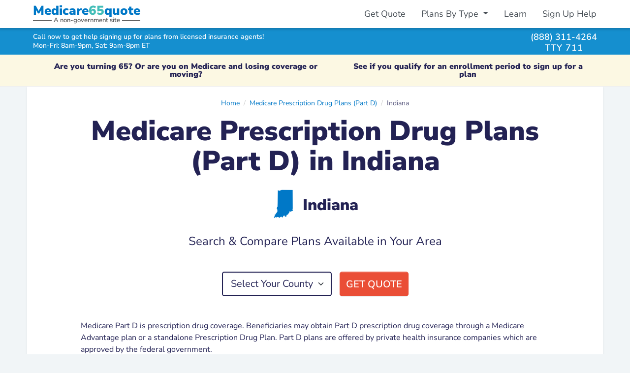

--- FILE ---
content_type: text/html; charset=UTF-8
request_url: https://medicare65quote.com/drug-plans/in
body_size: 7599
content:
<!DOCTYPE html>
<html lang="en">
  <head>
    <meta name="viewport" content="width=device-width, initial-scale=1">
    <meta charset="utf-8">
    
  	<title>Medicare Part D Prescription Drug Plans in Indiana</title>
	<meta name="description" content="Search and compare Medicare Prescription Drug plans offered by different insurance companies in Indiana." />
	<meta property="fb:app_id" content="404161063633027" />
	<meta property="og:type" content="website" />
	<meta property="og:title" content="Medicare Part D Prescription Drug Plans in Indiana" />
	<meta property="og:description" content="Search and compare Medicare Prescription Drug plans offered by different insurance companies in Indiana." />
  <meta property="og:image" content="https://medicare65quote.com/assets/images/medicare65quote-preview.fa3f257a52db0276.png" />

    <link href="/assets/application.81d959c77741d563.css" media="all" rel="stylesheet" />
    <link rel="preconnect" href="https://www.googletagmanager.com" crossorigin>
    <link rel="preconnect" href="https://www.googleadservices.com" crossorigin>
    <link rel="preconnect" href="https://connect.facebook.net" crossorigin>
    <link rel="preconnect" href="https://www.facebook.com" crossorigin>

    <link as="style" href="/assets/fontawesome.58730a7957681dd7.css" media="all" onload="this.rel=&#39;stylesheet&#39;" rel="preload" />
    <script defer="true" src="/assets/application.de37a5c467108452.js" type="text/javascript"></script>
    <link rel="icon" href="/assets/images/favicon.235d86a1d8882ccb.ico">
    <script async src="https://www.googletagmanager.com/gtag/js?id=G-CLQMH68FZV"></script>
    <script>
    window.dataLayer = window.dataLayer || [];
    function gtag(){dataLayer.push(arguments);}
    gtag('js', new Date());

    gtag('config', 'G-CLQMH68FZV', { 'user_id': 'c7cd4a0f-d5d4-45e3-85a2-d6c3a9e7f4b4' });
    gtag('config', 'AW-770157936', { 'user_id': 'c7cd4a0f-d5d4-45e3-85a2-d6c3a9e7f4b4' });
    </script>

  </head>

  <body class="bg-fb d-flex flex-column">
        <div class="bg-white fixed-top shadow-down d-print-none">
      <div class="container-xl" id="primary-nav-cont">
        <nav class="navbar navbar-default navbar-expand-md">
          <div itemscope itemtype="http://schema.org/Organization" class="brand-sub ms-2 ms-md-0">
            <a href="/" class="navbar-brand logo-brand font-black fw-boldest m-0 py-0">Medicare<strong>65</strong>quote</a>
            <div class="sub-brand"><span class="px-1">A non-government site</span></div>
          </div>
          <div class="d-flex">
            <div data-react-cache-id="TelButton-21" data-react-class="TelButton" data-react-props="{&#34;className&#34;:&#34;text-center btn btn-sm btn-green btn-phone-sm me-2 d-md-none&#34;, &#34;phone&#34;:&#34;(888) 311-4264&#34;, &#34;text&#34;:&#34;Call&#34;, &#34;event&#34;:true, &#34;eventLabel&#34;:&#34;header_button&#34;}"></div>
            <button class="navbar-toggler" type="button" data-bs-toggle="collapse" data-bs-target="#primary-nav" aria-controls="primary-nav" aria-expanded="false" aria-label="Toggle navigation">
              <span class="fas fa-bars"></span>
            </button>
          </div>
          <div class="collapse navbar-collapse mt-2 mt-sm-0" id="primary-nav">
            <ul class="navbar-nav ms-md-auto pt-2 pt-sm-0">
              <li class="nav-item">
                <a class="nav-link" href="/">Get Quote</a>
              </li>
              <li class="nav-item dropdown">
                <a class="nav-link dropdown-toggle" href="#" role="button" data-bs-toggle="dropdown" aria-haspopup="true" aria-expanded="false">
                  Plans By Type
                </a>
                <div class="dropdown-menu dropdown-menu-end mt-0" aria-labelledby="navPlansByType">
                  <a class="dropdown-item" href="/advantage-plans">Medicare Advantage Plans</a>
                  <a class="dropdown-item" href="/drug-plans">Medicare Prescription Drug Plans</a>
                  <a class="dropdown-item" href="/supplement-plans">Medicare Supplement Insurance Plans</a>
                  <a class="dropdown-item" href="/snp">Medicare Special Needs Plans</a>
                </div>
              </li>
              <li class="nav-item">
                <a class="nav-link" href="/learn">Learn</a>
              </li>
              <li class="nav-item">
                <a class="nav-link" href="/sign-up-help">Sign Up Help</a>
              </li>
            </ul>
          </div>
        </nav>
      </div>
    </div>

    <div class="assistance-bar bg-db-2 navbar-expand-md fixed-top d-print-none">
      <div class="container-xl">
        <div class="row align-items-center py-2 py-md-1">
          <div class="col-7 col-sm-9 message">
            <div class="h6 msg msg-top text-white lh-1 mb-1">Call now to get help signing up for plans from licensed insurance agents!</div>
            <div class="h6 msg msg-bottom text-white lh-1"><span class="hours">Mon-Fri: 8am-9pm, Sat: 9am-8pm ET</span></div>
          </div>
          <div class="col-5 col-sm-3 d-flex phone-right justify-content-end">
            <div>
              <div data-hydrate="true" data-react-cache-id="TelLink-1" data-react-class="TelLink" data-react-props="{&#34;className&#34;:&#34;phone&#34;, &#34;phone&#34;:&#34;(888) 311-4264&#34;, &#34;text&#34;:&#34;(888) 311-4264&#34;, &#34;event&#34;:true, &#34;eventLabel&#34;:&#34;header_text&#34;}"><a class="phone" href="tel:888-311-4264">(888) 311-4264</a></div>
              <div class="tty text-center ls-1 lh-1">TTY 711</div>
            </div>
          </div>
        </div>
      </div>
    </div>
    <div class="bg-db-2 navbar-fixed-border d-print-none"></div>

    <div class="flex-fill text-break pad-top" id="content">
      
          <div class="oe-notif bg-warning text-center fw-bold fs-6 mb-0">
      <div class="oe-notif-cont container-xl py-2 py-sm-3">
        <div class="d-flex flex-column flex-sm-row align-items-center justify-content-around">
          <div class="lh-1 pb-1 pb-sm-0 pe-sm-2 px-lg-5 px-xl-3">
            Are you turning 65? Or are you on Medicare and losing coverage or moving?
          </div>
          
          <div class="lh-1 ps-sm-2 px-lg-5 px-xl-3">
            
            See if you qualify for an enrollment period to sign up for a plan
          </div>
        </div>
      </div>
    </div>

      



<div class="container-xl">

  <div class="row bg-white shadow-sm mb-4 justify-content-center">
    <div class="col-12 col-lg-10 col-xl-11 mt-4 mb-4">
      <nav class="breadcrumb-center" aria-label="breadcrumb"><script type="application/ld+json">{"@context":"https://schema.org","@type":"BreadcrumbList","itemListElement":[{"@type":"ListItem","position":1,"name":"Home","item":"https://medicare65quote.com/"},{"@type":"ListItem","position":2,"name":"Medicare Prescription Drug Plans (Part D)","item":"https://medicare65quote.com/drug-plans"},{"@type":"ListItem","position":3,"name":"Indiana"}]}</script><ol class="breadcrumb"><li class="breadcrumb-item"><a href="/">Home</a></li><li class="breadcrumb-item"><a href="/drug-plans">Medicare Prescription Drug Plans (Part D)</a></li><li class="breadcrumb-item active">Indiana</li></ol></nav>
      <hgroup class="jumbotron text-center my-3">
        <h1 class="mb-3">Medicare Prescription Drug Plans (Part D) in Indiana</h1>
        
        <div class="d-flex align-items-center justify-content-center mb-2">
          <span class="h2 fw-normal display-2 mb-0 me-3 align-middle text-brand stateface">O</span>
          <p class="h2 align-middle mb-0">Indiana</p>
        </div>
      </hgroup>

      <p class="h4 mb-5 fw-normal text-center">Search &amp; Compare Plans Available in Your Area</p>

      <div class="mb-5">
        <div data-hydrate="true" data-react-cache-id="AutoSelectForm-0" data-react-class="AutoSelectForm" data-react-props="{&#34;input_class&#34;:&#34;border-2 mw-70&#34;,&#34;options&#34;:[{&#34;id&#34;:750,&#34;label&#34;:&#34;Adams&#34;,&#34;value&#34;:&#34;/drug-plans/in/adams-county/plans&#34;},{&#34;id&#34;:751,&#34;label&#34;:&#34;Allen&#34;,&#34;value&#34;:&#34;/drug-plans/in/allen-county/plans&#34;},{&#34;id&#34;:765,&#34;label&#34;:&#34;Bartholomew&#34;,&#34;value&#34;:&#34;/drug-plans/in/bartholomew-county/plans&#34;},{&#34;id&#34;:766,&#34;label&#34;:&#34;Benton&#34;,&#34;value&#34;:&#34;/drug-plans/in/benton-county/plans&#34;},{&#34;id&#34;:767,&#34;label&#34;:&#34;Blackford&#34;,&#34;value&#34;:&#34;/drug-plans/in/blackford-county/plans&#34;},{&#34;id&#34;:792,&#34;label&#34;:&#34;Boone&#34;,&#34;value&#34;:&#34;/drug-plans/in/boone-county/plans&#34;},{&#34;id&#34;:804,&#34;label&#34;:&#34;Brown&#34;,&#34;value&#34;:&#34;/drug-plans/in/brown-county/plans&#34;},{&#34;id&#34;:781,&#34;label&#34;:&#34;Carroll&#34;,&#34;value&#34;:&#34;/drug-plans/in/carroll-county/plans&#34;},{&#34;id&#34;:772,&#34;label&#34;:&#34;Cass&#34;,&#34;value&#34;:&#34;/drug-plans/in/cass-county/plans&#34;},{&#34;id&#34;:773,&#34;label&#34;:&#34;Clark&#34;,&#34;value&#34;:&#34;/drug-plans/in/clark-county/plans&#34;},{&#34;id&#34;:798,&#34;label&#34;:&#34;Clay&#34;,&#34;value&#34;:&#34;/drug-plans/in/clay-county/plans&#34;},{&#34;id&#34;:782,&#34;label&#34;:&#34;Clinton&#34;,&#34;value&#34;:&#34;/drug-plans/in/clinton-county/plans&#34;},{&#34;id&#34;:783,&#34;label&#34;:&#34;Crawford&#34;,&#34;value&#34;:&#34;/drug-plans/in/crawford-county/plans&#34;},{&#34;id&#34;:825,&#34;label&#34;:&#34;Daviess&#34;,&#34;value&#34;:&#34;/drug-plans/in/daviess-county/plans&#34;},{&#34;id&#34;:823,&#34;label&#34;:&#34;Dearborn&#34;,&#34;value&#34;:&#34;/drug-plans/in/dearborn-county/plans&#34;},{&#34;id&#34;:817,&#34;label&#34;:&#34;Decatur&#34;,&#34;value&#34;:&#34;/drug-plans/in/decatur-county/plans&#34;},{&#34;id&#34;:752,&#34;label&#34;:&#34;Dekalb&#34;,&#34;value&#34;:&#34;/drug-plans/in/dekalb-county/plans&#34;},{&#34;id&#34;:753,&#34;label&#34;:&#34;Delaware&#34;,&#34;value&#34;:&#34;/drug-plans/in/delaware-county/plans&#34;},{&#34;id&#34;:793,&#34;label&#34;:&#34;Dubois&#34;,&#34;value&#34;:&#34;/drug-plans/in/dubois-county/plans&#34;},{&#34;id&#34;:741,&#34;label&#34;:&#34;Elkhart&#34;,&#34;value&#34;:&#34;/drug-plans/in/elkhart-county/plans&#34;},{&#34;id&#34;:742,&#34;label&#34;:&#34;Fayette&#34;,&#34;value&#34;:&#34;/drug-plans/in/fayette-county/plans&#34;},{&#34;id&#34;:812,&#34;label&#34;:&#34;Floyd&#34;,&#34;value&#34;:&#34;/drug-plans/in/floyd-county/plans&#34;},{&#34;id&#34;:784,&#34;label&#34;:&#34;Fountain&#34;,&#34;value&#34;:&#34;/drug-plans/in/fountain-county/plans&#34;},{&#34;id&#34;:785,&#34;label&#34;:&#34;Franklin&#34;,&#34;value&#34;:&#34;/drug-plans/in/franklin-county/plans&#34;},{&#34;id&#34;:774,&#34;label&#34;:&#34;Fulton&#34;,&#34;value&#34;:&#34;/drug-plans/in/fulton-county/plans&#34;},{&#34;id&#34;:775,&#34;label&#34;:&#34;Gibson&#34;,&#34;value&#34;:&#34;/drug-plans/in/gibson-county/plans&#34;},{&#34;id&#34;:794,&#34;label&#34;:&#34;Grant&#34;,&#34;value&#34;:&#34;/drug-plans/in/grant-county/plans&#34;},{&#34;id&#34;:795,&#34;label&#34;:&#34;Greene&#34;,&#34;value&#34;:&#34;/drug-plans/in/greene-county/plans&#34;},{&#34;id&#34;:805,&#34;label&#34;:&#34;Hamilton&#34;,&#34;value&#34;:&#34;/drug-plans/in/hamilton-county/plans&#34;},{&#34;id&#34;:806,&#34;label&#34;:&#34;Hancock&#34;,&#34;value&#34;:&#34;/drug-plans/in/hancock-county/plans&#34;},{&#34;id&#34;:813,&#34;label&#34;:&#34;Harrison&#34;,&#34;value&#34;:&#34;/drug-plans/in/harrison-county/plans&#34;},{&#34;id&#34;:807,&#34;label&#34;:&#34;Hendricks&#34;,&#34;value&#34;:&#34;/drug-plans/in/hendricks-county/plans&#34;},{&#34;id&#34;:808,&#34;label&#34;:&#34;Henry&#34;,&#34;value&#34;:&#34;/drug-plans/in/henry-county/plans&#34;},{&#34;id&#34;:776,&#34;label&#34;:&#34;Howard&#34;,&#34;value&#34;:&#34;/drug-plans/in/howard-county/plans&#34;},{&#34;id&#34;:754,&#34;label&#34;:&#34;Huntington&#34;,&#34;value&#34;:&#34;/drug-plans/in/huntington-county/plans&#34;},{&#34;id&#34;:755,&#34;label&#34;:&#34;Jackson&#34;,&#34;value&#34;:&#34;/drug-plans/in/jackson-county/plans&#34;},{&#34;id&#34;:768,&#34;label&#34;:&#34;Jasper&#34;,&#34;value&#34;:&#34;/drug-plans/in/jasper-county/plans&#34;},{&#34;id&#34;:769,&#34;label&#34;:&#34;Jay&#34;,&#34;value&#34;:&#34;/drug-plans/in/jay-county/plans&#34;},{&#34;id&#34;:796,&#34;label&#34;:&#34;Jefferson&#34;,&#34;value&#34;:&#34;/drug-plans/in/jefferson-county/plans&#34;},{&#34;id&#34;:818,&#34;label&#34;:&#34;Jennings&#34;,&#34;value&#34;:&#34;/drug-plans/in/jennings-county/plans&#34;},{&#34;id&#34;:819,&#34;label&#34;:&#34;Johnson&#34;,&#34;value&#34;:&#34;/drug-plans/in/johnson-county/plans&#34;},{&#34;id&#34;:821,&#34;label&#34;:&#34;Knox&#34;,&#34;value&#34;:&#34;/drug-plans/in/knox-county/plans&#34;},{&#34;id&#34;:743,&#34;label&#34;:&#34;Kosciusko&#34;,&#34;value&#34;:&#34;/drug-plans/in/kosciusko-county/plans&#34;},{&#34;id&#34;:738,&#34;label&#34;:&#34;Lagrange&#34;,&#34;value&#34;:&#34;/drug-plans/in/lagrange-county/plans&#34;},{&#34;id&#34;:736,&#34;label&#34;:&#34;Lake&#34;,&#34;value&#34;:&#34;/drug-plans/in/lake-county/plans&#34;},{&#34;id&#34;:737,&#34;label&#34;:&#34;La Porte&#34;,&#34;value&#34;:&#34;/drug-plans/in/la-porte-county/plans&#34;},{&#34;id&#34;:756,&#34;label&#34;:&#34;Lawrence&#34;,&#34;value&#34;:&#34;/drug-plans/in/lawrence-county/plans&#34;},{&#34;id&#34;:814,&#34;label&#34;:&#34;Madison&#34;,&#34;value&#34;:&#34;/drug-plans/in/madison-county/plans&#34;},{&#34;id&#34;:809,&#34;label&#34;:&#34;Marion&#34;,&#34;value&#34;:&#34;/drug-plans/in/marion-county/plans&#34;},{&#34;id&#34;:744,&#34;label&#34;:&#34;Marshall&#34;,&#34;value&#34;:&#34;/drug-plans/in/marshall-county/plans&#34;},{&#34;id&#34;:745,&#34;label&#34;:&#34;Martin&#34;,&#34;value&#34;:&#34;/drug-plans/in/martin-county/plans&#34;},{&#34;id&#34;:777,&#34;label&#34;:&#34;Miami&#34;,&#34;value&#34;:&#34;/drug-plans/in/miami-county/plans&#34;},{&#34;id&#34;:778,&#34;label&#34;:&#34;Monroe&#34;,&#34;value&#34;:&#34;/drug-plans/in/monroe-county/plans&#34;},{&#34;id&#34;:786,&#34;label&#34;:&#34;Montgomery&#34;,&#34;value&#34;:&#34;/drug-plans/in/montgomery-county/plans&#34;},{&#34;id&#34;:787,&#34;label&#34;:&#34;Morgan&#34;,&#34;value&#34;:&#34;/drug-plans/in/morgan-county/plans&#34;},{&#34;id&#34;:770,&#34;label&#34;:&#34;Newton&#34;,&#34;value&#34;:&#34;/drug-plans/in/newton-county/plans&#34;},{&#34;id&#34;:757,&#34;label&#34;:&#34;Noble&#34;,&#34;value&#34;:&#34;/drug-plans/in/noble-county/plans&#34;},{&#34;id&#34;:758,&#34;label&#34;:&#34;Ohio&#34;,&#34;value&#34;:&#34;/drug-plans/in/ohio-county/plans&#34;},{&#34;id&#34;:824,&#34;label&#34;:&#34;Orange&#34;,&#34;value&#34;:&#34;/drug-plans/in/orange-county/plans&#34;},{&#34;id&#34;:822,&#34;label&#34;:&#34;Owen&#34;,&#34;value&#34;:&#34;/drug-plans/in/owen-county/plans&#34;},{&#34;id&#34;:799,&#34;label&#34;:&#34;Parke&#34;,&#34;value&#34;:&#34;/drug-plans/in/parke-county/plans&#34;},{&#34;id&#34;:800,&#34;label&#34;:&#34;Perry&#34;,&#34;value&#34;:&#34;/drug-plans/in/perry-county/plans&#34;},{&#34;id&#34;:826,&#34;label&#34;:&#34;Pike&#34;,&#34;value&#34;:&#34;/drug-plans/in/pike-county/plans&#34;},{&#34;id&#34;:739,&#34;label&#34;:&#34;Porter&#34;,&#34;value&#34;:&#34;/drug-plans/in/porter-county/plans&#34;},{&#34;id&#34;:740,&#34;label&#34;:&#34;Posey&#34;,&#34;value&#34;:&#34;/drug-plans/in/posey-county/plans&#34;},{&#34;id&#34;:779,&#34;label&#34;:&#34;Pulaski&#34;,&#34;value&#34;:&#34;/drug-plans/in/pulaski-county/plans&#34;},{&#34;id&#34;:780,&#34;label&#34;:&#34;Putnam&#34;,&#34;value&#34;:&#34;/drug-plans/in/putnam-county/plans&#34;},{&#34;id&#34;:788,&#34;label&#34;:&#34;Randolph&#34;,&#34;value&#34;:&#34;/drug-plans/in/randolph-county/plans&#34;},{&#34;id&#34;:797,&#34;label&#34;:&#34;Ripley&#34;,&#34;value&#34;:&#34;/drug-plans/in/ripley-county/plans&#34;},{&#34;id&#34;:820,&#34;label&#34;:&#34;Rush&#34;,&#34;value&#34;:&#34;/drug-plans/in/rush-county/plans&#34;},{&#34;id&#34;:747,&#34;label&#34;:&#34;Scott&#34;,&#34;value&#34;:&#34;/drug-plans/in/scott-county/plans&#34;},{&#34;id&#34;:810,&#34;label&#34;:&#34;Shelby&#34;,&#34;value&#34;:&#34;/drug-plans/in/shelby-county/plans&#34;},{&#34;id&#34;:811,&#34;label&#34;:&#34;Spencer&#34;,&#34;value&#34;:&#34;/drug-plans/in/spencer-county/plans&#34;},{&#34;id&#34;:748,&#34;label&#34;:&#34;Starke&#34;,&#34;value&#34;:&#34;/drug-plans/in/starke-county/plans&#34;},{&#34;id&#34;:749,&#34;label&#34;:&#34;Steuben&#34;,&#34;value&#34;:&#34;/drug-plans/in/steuben-county/plans&#34;},{&#34;id&#34;:746,&#34;label&#34;:&#34;St Joseph&#34;,&#34;value&#34;:&#34;/drug-plans/in/st-joseph-county/plans&#34;},{&#34;id&#34;:759,&#34;label&#34;:&#34;Sullivan&#34;,&#34;value&#34;:&#34;/drug-plans/in/sullivan-county/plans&#34;},{&#34;id&#34;:801,&#34;label&#34;:&#34;Switzerland&#34;,&#34;value&#34;:&#34;/drug-plans/in/switzerland-county/plans&#34;},{&#34;id&#34;:789,&#34;label&#34;:&#34;Tippecanoe&#34;,&#34;value&#34;:&#34;/drug-plans/in/tippecanoe-county/plans&#34;},{&#34;id&#34;:790,&#34;label&#34;:&#34;Tipton&#34;,&#34;value&#34;:&#34;/drug-plans/in/tipton-county/plans&#34;},{&#34;id&#34;:791,&#34;label&#34;:&#34;Union&#34;,&#34;value&#34;:&#34;/drug-plans/in/union-county/plans&#34;},{&#34;id&#34;:815,&#34;label&#34;:&#34;Vanderburgh&#34;,&#34;value&#34;:&#34;/drug-plans/in/vanderburgh-county/plans&#34;},{&#34;id&#34;:802,&#34;label&#34;:&#34;Vermillion&#34;,&#34;value&#34;:&#34;/drug-plans/in/vermillion-county/plans&#34;},{&#34;id&#34;:803,&#34;label&#34;:&#34;Vigo&#34;,&#34;value&#34;:&#34;/drug-plans/in/vigo-county/plans&#34;},{&#34;id&#34;:760,&#34;label&#34;:&#34;Wabash&#34;,&#34;value&#34;:&#34;/drug-plans/in/wabash-county/plans&#34;},{&#34;id&#34;:761,&#34;label&#34;:&#34;Warren&#34;,&#34;value&#34;:&#34;/drug-plans/in/warren-county/plans&#34;},{&#34;id&#34;:771,&#34;label&#34;:&#34;Warrick&#34;,&#34;value&#34;:&#34;/drug-plans/in/warrick-county/plans&#34;},{&#34;id&#34;:827,&#34;label&#34;:&#34;Washington&#34;,&#34;value&#34;:&#34;/drug-plans/in/washington-county/plans&#34;},{&#34;id&#34;:816,&#34;label&#34;:&#34;Wayne&#34;,&#34;value&#34;:&#34;/drug-plans/in/wayne-county/plans&#34;},{&#34;id&#34;:762,&#34;label&#34;:&#34;Wells&#34;,&#34;value&#34;:&#34;/drug-plans/in/wells-county/plans&#34;},{&#34;id&#34;:763,&#34;label&#34;:&#34;White&#34;,&#34;value&#34;:&#34;/drug-plans/in/white-county/plans&#34;},{&#34;id&#34;:764,&#34;label&#34;:&#34;Whitley&#34;,&#34;value&#34;:&#34;/drug-plans/in/whitley-county/plans&#34;}],&#34;prompt&#34;:&#34;Select Your County&#34;,&#34;submit_text&#34;:&#34;Get Quote&#34;}"><form action="" method="get" class="d-flex justify-content-center"><label for="auto-select-3827194621671292" class="visually-hidden-focusable">Select Your County</label><select id="auto-select-3827194621671292" class="form-select border border-body w-auto form-select-lg border-2 mw-70"><option value="" selected="">Select Your County</option><option value="/drug-plans/in/adams-county/plans">Adams</option><option value="/drug-plans/in/allen-county/plans">Allen</option><option value="/drug-plans/in/bartholomew-county/plans">Bartholomew</option><option value="/drug-plans/in/benton-county/plans">Benton</option><option value="/drug-plans/in/blackford-county/plans">Blackford</option><option value="/drug-plans/in/boone-county/plans">Boone</option><option value="/drug-plans/in/brown-county/plans">Brown</option><option value="/drug-plans/in/carroll-county/plans">Carroll</option><option value="/drug-plans/in/cass-county/plans">Cass</option><option value="/drug-plans/in/clark-county/plans">Clark</option><option value="/drug-plans/in/clay-county/plans">Clay</option><option value="/drug-plans/in/clinton-county/plans">Clinton</option><option value="/drug-plans/in/crawford-county/plans">Crawford</option><option value="/drug-plans/in/daviess-county/plans">Daviess</option><option value="/drug-plans/in/dearborn-county/plans">Dearborn</option><option value="/drug-plans/in/decatur-county/plans">Decatur</option><option value="/drug-plans/in/dekalb-county/plans">Dekalb</option><option value="/drug-plans/in/delaware-county/plans">Delaware</option><option value="/drug-plans/in/dubois-county/plans">Dubois</option><option value="/drug-plans/in/elkhart-county/plans">Elkhart</option><option value="/drug-plans/in/fayette-county/plans">Fayette</option><option value="/drug-plans/in/floyd-county/plans">Floyd</option><option value="/drug-plans/in/fountain-county/plans">Fountain</option><option value="/drug-plans/in/franklin-county/plans">Franklin</option><option value="/drug-plans/in/fulton-county/plans">Fulton</option><option value="/drug-plans/in/gibson-county/plans">Gibson</option><option value="/drug-plans/in/grant-county/plans">Grant</option><option value="/drug-plans/in/greene-county/plans">Greene</option><option value="/drug-plans/in/hamilton-county/plans">Hamilton</option><option value="/drug-plans/in/hancock-county/plans">Hancock</option><option value="/drug-plans/in/harrison-county/plans">Harrison</option><option value="/drug-plans/in/hendricks-county/plans">Hendricks</option><option value="/drug-plans/in/henry-county/plans">Henry</option><option value="/drug-plans/in/howard-county/plans">Howard</option><option value="/drug-plans/in/huntington-county/plans">Huntington</option><option value="/drug-plans/in/jackson-county/plans">Jackson</option><option value="/drug-plans/in/jasper-county/plans">Jasper</option><option value="/drug-plans/in/jay-county/plans">Jay</option><option value="/drug-plans/in/jefferson-county/plans">Jefferson</option><option value="/drug-plans/in/jennings-county/plans">Jennings</option><option value="/drug-plans/in/johnson-county/plans">Johnson</option><option value="/drug-plans/in/knox-county/plans">Knox</option><option value="/drug-plans/in/kosciusko-county/plans">Kosciusko</option><option value="/drug-plans/in/lagrange-county/plans">Lagrange</option><option value="/drug-plans/in/lake-county/plans">Lake</option><option value="/drug-plans/in/la-porte-county/plans">La Porte</option><option value="/drug-plans/in/lawrence-county/plans">Lawrence</option><option value="/drug-plans/in/madison-county/plans">Madison</option><option value="/drug-plans/in/marion-county/plans">Marion</option><option value="/drug-plans/in/marshall-county/plans">Marshall</option><option value="/drug-plans/in/martin-county/plans">Martin</option><option value="/drug-plans/in/miami-county/plans">Miami</option><option value="/drug-plans/in/monroe-county/plans">Monroe</option><option value="/drug-plans/in/montgomery-county/plans">Montgomery</option><option value="/drug-plans/in/morgan-county/plans">Morgan</option><option value="/drug-plans/in/newton-county/plans">Newton</option><option value="/drug-plans/in/noble-county/plans">Noble</option><option value="/drug-plans/in/ohio-county/plans">Ohio</option><option value="/drug-plans/in/orange-county/plans">Orange</option><option value="/drug-plans/in/owen-county/plans">Owen</option><option value="/drug-plans/in/parke-county/plans">Parke</option><option value="/drug-plans/in/perry-county/plans">Perry</option><option value="/drug-plans/in/pike-county/plans">Pike</option><option value="/drug-plans/in/porter-county/plans">Porter</option><option value="/drug-plans/in/posey-county/plans">Posey</option><option value="/drug-plans/in/pulaski-county/plans">Pulaski</option><option value="/drug-plans/in/putnam-county/plans">Putnam</option><option value="/drug-plans/in/randolph-county/plans">Randolph</option><option value="/drug-plans/in/ripley-county/plans">Ripley</option><option value="/drug-plans/in/rush-county/plans">Rush</option><option value="/drug-plans/in/scott-county/plans">Scott</option><option value="/drug-plans/in/shelby-county/plans">Shelby</option><option value="/drug-plans/in/spencer-county/plans">Spencer</option><option value="/drug-plans/in/starke-county/plans">Starke</option><option value="/drug-plans/in/steuben-county/plans">Steuben</option><option value="/drug-plans/in/st-joseph-county/plans">St Joseph</option><option value="/drug-plans/in/sullivan-county/plans">Sullivan</option><option value="/drug-plans/in/switzerland-county/plans">Switzerland</option><option value="/drug-plans/in/tippecanoe-county/plans">Tippecanoe</option><option value="/drug-plans/in/tipton-county/plans">Tipton</option><option value="/drug-plans/in/union-county/plans">Union</option><option value="/drug-plans/in/vanderburgh-county/plans">Vanderburgh</option><option value="/drug-plans/in/vermillion-county/plans">Vermillion</option><option value="/drug-plans/in/vigo-county/plans">Vigo</option><option value="/drug-plans/in/wabash-county/plans">Wabash</option><option value="/drug-plans/in/warren-county/plans">Warren</option><option value="/drug-plans/in/warrick-county/plans">Warrick</option><option value="/drug-plans/in/washington-county/plans">Washington</option><option value="/drug-plans/in/wayne-county/plans">Wayne</option><option value="/drug-plans/in/wells-county/plans">Wells</option><option value="/drug-plans/in/white-county/plans">White</option><option value="/drug-plans/in/whitley-county/plans">Whitley</option></select><button type="submit" class="btn btn-lg btn-red text-uppercase ms-3">Get Quote</button></form></div>
      </div>

      
      <p class="px-md-5">Medicare Part D is prescription drug coverage. Beneficiaries may obtain Part D prescription drug coverage through a Medicare Advantage plan or a standalone Prescription Drug Plan. Part D plans are offered by private health insurance companies which are approved by the federal government.</p>
      <p class="mb-5 px-md-5">There are 92 counties in Indiana. Medicare Prescription Drug plan monthly premiums, plan benefits, and insurance companies offering plans can vary by county in Indiana.</p>
      
    </div>
  </div>

  
  <div class="row bg-white shadow-sm mb-4">
    <div class="col-12 my-5">
      <div class="row justify-content-center">
        <div class="col-12 col-md-10 text-center">
          <h2 class="h1 mb-5">Insurance Companies Offering Medicare Prescription Drug Plans (Part D) in Indiana</h2>
        </div>
      </div>
      <div class="row d-flex justify-content-center mx-0 mx-md-4">
        
          <div class="col-12 col-sm-6 col-md-4 col-lg-3 mb-3 mb-sm-4 text-center">
            <a class="card card-hover d-flex justify-content-center h-100 p-3" href="/drug-plans/aetna-medicare/in/all-plans">
              <img src="https://healthplanradar.com/assets/images/issuers/aetna.dee35d3904908fa31161.png" alt="Aetna Medicare logo" class="issuer-logo d-block mx-auto mb-2" width="116" height="35" />
              <p class="h6 mb-0">Aetna Medicare</p>
            </a>
          </div>
        
          <div class="col-12 col-sm-6 col-md-4 col-lg-3 mb-3 mb-sm-4 text-center">
            <a class="card card-hover d-flex justify-content-center h-100 p-3" href="/drug-plans/healthspring/in/all-plans">
              <img src="https://healthplanradar.com/assets/images/issuers/healthspring.71ddaea1ac9b125a3540.png" alt="HealthSpring logo" class="issuer-logo d-block mx-auto mb-2" width="116" height="35" />
              <p class="h6 mb-0">HealthSpring</p>
            </a>
          </div>
        
          <div class="col-12 col-sm-6 col-md-4 col-lg-3 mb-3 mb-sm-4 text-center">
            <a class="card card-hover d-flex justify-content-center h-100 p-3" href="/drug-plans/humana/in/all-plans">
              <img src="https://healthplanradar.com/assets/images/issuers/humana.ce2c9f100e3e360fc0b9.png" alt="Humana logo" class="issuer-logo d-block mx-auto mb-2" width="116" height="35" />
              <p class="h6 mb-0">Humana</p>
            </a>
          </div>
        
          <div class="col-12 col-sm-6 col-md-4 col-lg-3 mb-3 mb-sm-4 text-center">
            <a class="card card-hover d-flex justify-content-center h-100 p-3" href="/drug-plans/unitedhealthcare/in/all-plans">
              <img src="https://healthplanradar.com/assets/images/issuers/unitedhealthcare.85d9c3c236d45cbb8963.png" alt="UnitedHealthcareⓇ logo" class="issuer-logo d-block mx-auto mb-2" width="116" height="35" />
              <p class="h6 mb-0">UnitedHealthcareⓇ</p>
            </a>
          </div>
        
          <div class="col-12 col-sm-6 col-md-4 col-lg-3 mb-3 mb-sm-4 text-center">
            <a class="card card-hover d-flex justify-content-center h-100 p-3" href="/drug-plans/wellcare/in/all-plans">
              <img src="https://healthplanradar.com/assets/images/issuers/wellcare.ea9ef2391c34a1a82a70.png" alt="Wellcare logo" class="issuer-logo d-block mx-auto mb-2" width="116" height="35" />
              <p class="h6 mb-0">Wellcare</p>
            </a>
          </div>
        
        </div>
    </div>
  </div>
  

  <div class="row bg-white shadow-sm">
    <div class="col-12 my-5">
      <h2 class="h1 text-center mt-2 mb-5">Frequently Asked Questions</h2>

<div class="row justify-content-center">
<div id="faq-accordion" class="col-12 col-sm-10 col-md-8">

  <div class="section">
    <div class="toggle" id="headingOne">
      <h5 class="heading mb-2">
        <a role="button" data-bs-toggle="collapse" data-bs-parent="#faq-accordion" href="#collapseOne" aria-expanded="true" aria-controls="collapseOne">
          <i class="fas fa-plus"></i><i class="fas fa-minus"></i>What are Medicare Prescription Drug plans?
        </a>
      </h5>
    </div>
    <div id="collapseOne" class="collapse show content" role="region" aria-labelledby="headingOne">
      Medicare Prescription Drug plans are known as Medicare Part D and provide stand-alone prescription drug coverage to Medicare enrollees. Part D plans can be added to Medicare medical coverage, including Original Medicare or Medicare Supplement insurance plans. In addition, many Medicare Advantage plans include Part D coverage embedded in the plan and in this case you would not need a separate prescription drug plan. Part D Prescription Drug plans are offered by private health insurance companies, which are approved by the government.
    </div>
  </div>

  <div class="section">
    <div class="toggle" id="headingTwo">
      <h5 class="heading mb-2">
        <a class="collapsed" role="button" data-bs-toggle="collapse" data-bs-parent="#faq-accordion" href="#collapseTwo" aria-expanded="false" aria-controls="collapseTwo">
          <i class="fas fa-plus"></i><i class="fas fa-minus"></i>How much do Medicare Prescription Drug plans cost?
        </a>
      </h5>
    </div>
    <div id="collapseTwo" class="collapse content" role="region" aria-labelledby="headingTwo">
      Prescription Drug plans have a monthly premium cost, which is set by the insurance company offering the plan. Many plans have low or $0 monthly premiums.
    </div>
  </div>

  <div class="section">
    <div class="toggle" id="headingThree">
      <h5 class="heading mb-2">
        <a class="collapsed" role="button" data-bs-toggle="collapse" data-bs-parent="#faq-accordion" href="#collapseThree" aria-expanded="false" aria-controls="collapseThree">
          <i class="fas fa-plus"></i><i class="fas fa-minus"></i>Is prescription drug coverage included in Medicare Advantage plans?
        </a>
      </h5>
    </div>
    <div id="collapseThree" class="collapse content" role="region" aria-labelledby="headingThree">
      Usually, the majority of Medicare Advantage plans include Part D Prescription Drug coverage. You can enroll in a stand-alone Medicare Prescription Drug Plan with certain types of Medicare Advantage plans that do not include Part D coverage (like a Medical Savings Account and some Private Fee-for-Service plans).
    </div>
  </div>

  <div class="section">
    <div class="toggle" id="headingFour">
      <h5 class="heading mb-2">
        <a class="collapsed" role="button" data-bs-toggle="collapse" data-bs-parent="#faq-accordion" href="#collapseFour" aria-expanded="false" aria-controls="collapseFour">
          <i class="fas fa-plus"></i><i class="fas fa-minus"></i>What drugs are covered by Medicare Part D? How do I know if a Part D plan covers my prescription drug needs?
        </a>
      </h5>
    </div>
    <div id="collapseFour" class="collapse content" role="region" aria-labelledby="headingFour">
      Each Prescription Drug Plan covers different prescription drugs. Private insurance companies offering plans define a drug formulary for each plan, which defines which drugs are covered by each plan. Before enrolling in a Part D Prescription Drug plan, we recommend checking the drug formulary online or speaking with a licensed insurance agent to make sure your prescription drug needs are covered.
    </div>
  </div>

  <div class="mt-5 mb-3">
    <p class="lead">See our guide for <a href="/medicare/part_d">Medicare Prescription Drug Plans</a> to learn more.</p>
  </div>

</div>
</div>

    </div>
  </div>

</div>

    </div>

    
    <div class="bg-lb-1 shadow">
      <div class="container-lg pt-4">
          <div class="row bg-lb-1 justify-content-center align-items-center text-blue mb-4 px-4 px-lg-5 py-4">
    <div class="col-12 text-center">
      <h3 class="h4 text-blue">Health Insurance Companies Offering Plans</h3>
      <p class="mb-4">Medicare Advantage and Part D plans and benefits offered by the following insurance companies:</p>
    </div>
        <div class="col-12 col-sm-4">
      <ul class="list-unstyled text-body mb-0">
        <li>Aetna Medicare</li>
        <li>Anthem Blue Cross Blue Shield</li>
        <li>Anthem Blue Cross</li>
        <li>Anthem Blue Cross and Blue Shield</li>
        <li>Aspire Health Plan</li>
        <li>Baylor Scott & White Health Plan</li>
        <li>Capital Blue Cross</li>
        <li>Cigna Healthcare</li>
        <li>Dean Health Plan</li>
      </ul>
    </div>
    <div class="col-12 col-sm-4">
      <ul class="list-unstyled text-body mb-0">
        <li>Devoted Health</li>
        <li>Florida Blue Medicare</li>
        <li>Freedom Health</li>
        <li>GlobalHealth</li>
        <li>Health Care Service Corporation</li>
        <li>Healthy Blue</li>
        <li>HealthSun</li>
        <li>Humana</li>
        <li>Molina Healthcare</li>
      </ul>
    </div>
    <div class="col-12 col-sm-4">
      <ul class="list-unstyled text-body mb-0">
        <li>Mutual of Omaha</li>
        <li>Medica Central Health Plan</li>
        <li>Optimum HealthCare</li>
        <li>Premera Blue Cross</li>
        <li>SCAN Health Plan</li>
        <li>Simply</li>
        <li>UnitedHealthcareⓇ</li>
        <li>Wellcare</li>
        <li>WellPoint</li>
      </ul>
    </div>

  </div>

      </div>
    </div>
    

        <footer class="bg-db-1 text-white pt-5 pb-4">
      <div class="container-lg">
        <div class="row">
          <div class="col-12">
            <nav role="navigation">
              <ul class="list-inline text-center mb-2">
                <li class="list-inline-item"><a class="text-white" href="/">Get Quote</a></li>
                <li class="list-inline-item"><a class="text-white" href="/advantage-plans">Medicare Advantage Plans</a></li>
                <li class="list-inline-item"><a class="text-white" href="/drug-plans">Medicare Prescription Drug Plans</a></li>
                <li class="list-inline-item"><a class="text-white" href="/supplement-plans">Medicare Supplement Insurance Plans</a></li>
                <li class="list-inline-item"><a class="text-white" href="/snp">Medicare Special Needs Plans</a></li>
              </ul>
            </nav>
            <nav role="navigation">
              <ul class="list-inline text-center mb-0">
                <li class="list-inline-item"><a class="text-white"href="/about">About Us</a></li>
                <li class="list-inline-item"><a class="text-white" href="/terms-of-service">Terms of Service</a></li>
                <li class="list-inline-item"><a class="text-white" href="/privacy">Privacy Policy</a></li>
              </ul>
            </nav>
            <p>&nbsp;</p>
          </div>
          <div class="col-12">
            <p class="text-center mb-5">
              &copy; 2026 Amabo LLC, Amabo Agency LLC<br/> 221 River St, 9th Fl, Hoboken, NJ 07030
            </p>
          </div>
          <div class="col-12" id="disclaimer-footer">
            <p>
              Medicare65quote.com is not connected with or endorsed by the United States government or the federal Medicare program. For official government information, please contact Medicare.gov or 1-800-MEDICARE (24 hours a day / 7 days a week). Plans shown on Medicare65quote.com may not represent every plan available in the market. Medicare65quote.com is a free service with no obligation to enroll. By using Medicare65quote.com you agree to our Terms of Service and Privacy Policy.
            </p>
            <p>
              Insurance Ad - No Government Affiliation. This ad is not from the government. It’s from Amabo LLC, an independent Third-Party Marketing Organization with insurance agency partners selling plans from many insurance companies. The purpose of this site is the solicitation of insurance. Any information provided or phone calls made will be received by licensed insurance agents.
            </p>
            <p>
              Partner Disclosure: HealthCompare Insurance Services does not offer every plan available in your area. Currently we represent 18 organizations, which offers 52,101 products in your area. Please contact Medicare.gov, 1-800-MEDICARE (24 hours a day / 7 days a week), or your local State Health Insurance Program (SHIP) to get information on all of your options. HealthCompare Insurance Services represents Medicare Advantage HMO, PPO and PFFS organizations and stand-alone PDP prescription drug plans that are contracted with Medicare. Enrollment depends on the plan’s contract renewal.
            </p>
            <p>
              Enrollment in a plan may be limited to certain times of the year unless you qualify for a special enrollment period or you are in your Medicare Initial Election Period. Not all plans offer all benefits mentioned. Benefits may vary by carrier and location. Limitations and exclusions may apply. Part B Premium Reduction is not available with all plans. Availability varies by carrier and location. Actual Part B premium reduction could be lower.
            </p>
            <p>
              Part B Giveback Disclaimer: the standard Part B premium for 2025 is $185.00. Monthly savings varies and may be subject to processing delays and may not be immediate. Not available with all plans. Availability varies by carrier and location. Actual Part B premium reduction could be lower.
            </p>
            <p>
              Every year, Medicare evaluates plans based on a 5-star rating system.
            </p>
            <p>
              <strong>Special Supplemental Benefits for the Chronically Ill (SSBCI)</strong> - Benefit(s) mentioned may be part of a Special Supplemental Benefit for the Chronically Ill (SSBCI).  You may qualify if you have one or more medically complex chronic conditions that are life-threatening or significantly limit your overall health, or function, have a high risk of hospitalization and require intensive care coordination to manage one or more of the following conditions: Chronic Heart Failure, Cardiovascular Disorders, Chronic Lung Disorders, Chronic Kidney Disease, Chronic High Blood Pressure, Chronic High Cholesterol, Diabetes, Chronic and Disabling Mental Health Conditions. Having a qualifying condition alone does not mean you will receive the benefit(s). Other requirements may apply. Please refer to the Evidence of Coverage.
            </p>
            <p>MULTIPLAN_HCIHNAMABO26WEB_M</p>
            
          </div>
        </div>
      </div>
    </footer>

  </body>
</html>
